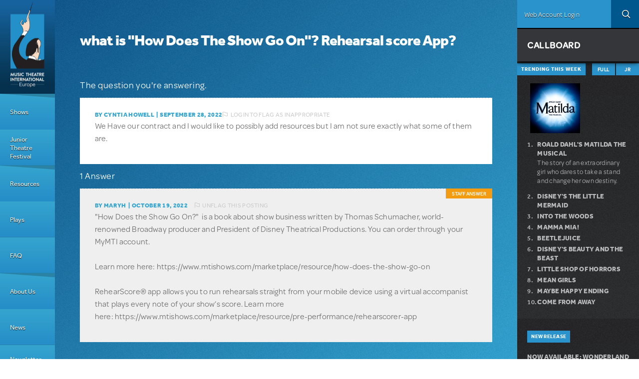

--- FILE ---
content_type: text/javascript
request_url: https://www.mtishows.co.uk/sites/default/files/js/js_2tkj-CGysNuNhmZ-WY8ujqKrKyQVqs2TGB5EDrWfUzM.js
body_size: 447
content:
(function($){

  "use strict";

  // Loads question answers on click.
  Drupal.behaviors.mti_qa_load_answers = {
    attach: function (context, settings) {
      $('.mti-answers-load-link', context).click(function () {
        // Get current view row.
        var viewRow = $(this).parents('.views-row');
        // Gets question id.
        var id = $(this).data('question-id');
        // If it was already loaded, doesn't do anything else.
        if ($(this).is('.mti-answers-load-link-loaded')) {
          $(this).removeClass('mti-answers-load-link-loaded').parent().find('.mti-answers-list').html('').end().find('.qa-count__state').html('See');
        }
        else {
          // And gets answers.
          $.get('/mti-qa/load-answers/' + id, null, function(data, status, xhr){
            if (data.status == 200) {
              $(viewRow).find('.mti-answers-load-link').addClass('mti-answers-load-link-loaded').end().find('.mti-answers-list').append(data.result).end().find('.qa-count__state').html('Hide');
            }
          });
        }
        return false;
      });
    }
  };

  Drupal.behaviors.mti_qa_question_search = {
    attach: function(context, settings) {
      $('.qa-block--content #edit-title').keypress(function(event){
        // keycodes 10 or 13 mean when a user press "Enter" keyboard.
        if (event.keyCode == 10 || event.keyCode == 13) {
          event.preventDefault();
        }
      });
    }
  };

  Drupal.behaviors.mti_qa_open_tabs = {
    attach: function (context, settings) {
      if ($(window).width() > 770) {
        $('#edit-field-question-section-tid').trigger('chosen:open');
      }
      // Q&A tabs max out at 6 visible.
      $('.views-widget-filter-field_question_section_tid select option:nth-child(n+7)').remove();
      $('.qa-block .chosen-results li:nth-child(n+7)').remove();
    }
  };

  Drupal.behaviors.mti_qa_page_section = {
    attach: function (context, settings) {
      // Ensure Q&A section is selected on pages.
      $('body.node-type-page .qa-block__cta').click(function() {
        var selected_tid = $('#edit-field-question-section-tid option:selected').attr('value');
        var new_href = $(this).attr('href').replace(/field_question_section\[0\]=\d*/, 'field_question_section[0]=' + selected_tid);
        $(this).attr('href', new_href);
      });
    }
  };
})(jQuery);
;
